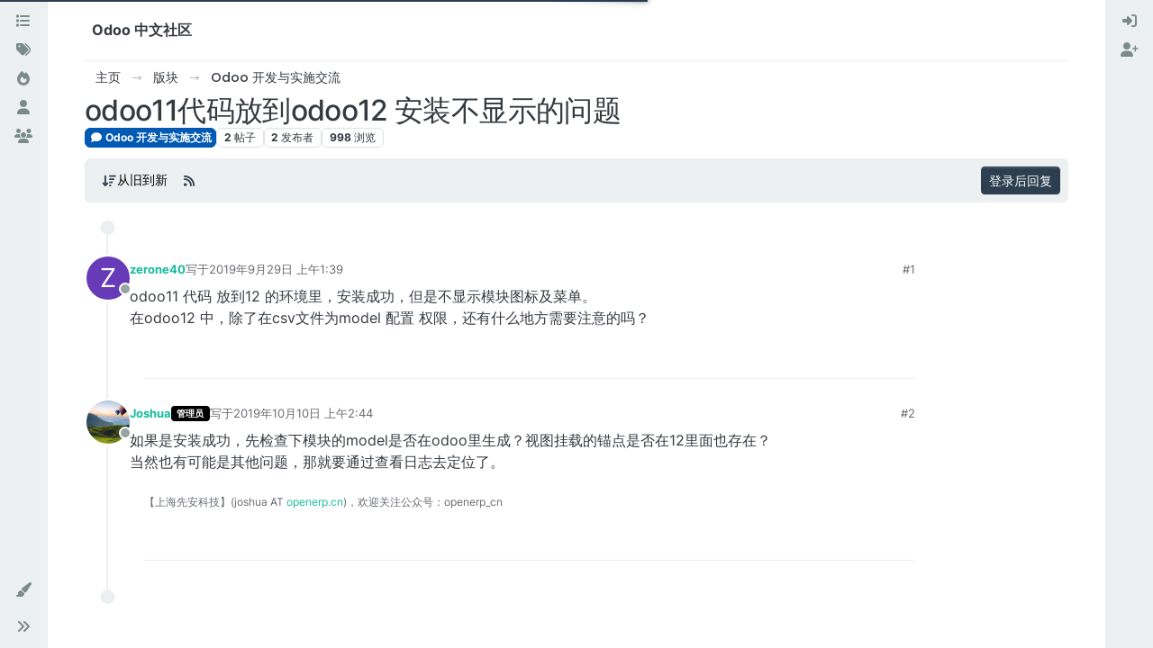

--- FILE ---
content_type: text/html; charset=utf-8
request_url: https://odoo.net.cn/topic/5645/odoo11%E4%BB%A3%E7%A0%81%E6%94%BE%E5%88%B0odoo12-%E5%AE%89%E8%A3%85%E4%B8%8D%E6%98%BE%E7%A4%BA%E7%9A%84%E9%97%AE%E9%A2%98
body_size: 13229
content:
<!DOCTYPE html>
<html lang="zh-CN" data-dir="ltr" style="direction: ltr;">
<head>
<title>odoo11代码放到odoo12 安装不显示的问题 | Odoo 中文社区</title>
<meta name="viewport" content="width&#x3D;device-width, initial-scale&#x3D;1.0" />
	<meta name="content-type" content="text/html; charset=UTF-8" />
	<meta name="apple-mobile-web-app-capable" content="yes" />
	<meta name="mobile-web-app-capable" content="yes" />
	<meta property="og:site_name" content="Odoo 中文社区" />
	<meta name="msapplication-badge" content="frequency=30; polling-uri=https://odoo.net.cn/sitemap.xml" />
	<meta name="theme-color" content="#ffffff" />
	<meta name="keywords" content="Odoo 中文,OpenERP 中文,Odoo,Odoo社区,Odoo中文社区,OpenERP,Odoo 中国,Odoo中国,Odoo培训,Odoo 二次开发,Odoo开发,Odoo教程" />
	<meta name="title" content="odoo11代码放到odoo12 安装不显示的问题" />
	<meta property="og:title" content="odoo11代码放到odoo12 安装不显示的问题" />
	<meta property="og:type" content="article" />
	<meta property="article:published_time" content="2019-09-29T01:39:11.208Z" />
	<meta property="article:modified_time" content="2019-10-10T02:44:30.136Z" />
	<meta property="article:section" content="Odoo 开发与实施交流" />
	<meta name="description" content="odoo11 代码 放到12 的环境里，安装成功，但是不显示模块图标及菜单。 在odoo12 中，除了在csv文件为model 配置 权限，还有什么地方需要注意的吗？" />
	<meta property="og:description" content="odoo11 代码 放到12 的环境里，安装成功，但是不显示模块图标及菜单。 在odoo12 中，除了在csv文件为model 配置 权限，还有什么地方需要注意的吗？" />
	<meta property="og:image" content="https://odoo.net.cn/assets/images/logo@3x.png" />
	<meta property="og:image:url" content="https://odoo.net.cn/assets/images/logo@3x.png" />
	<meta property="og:image:width" content="963" />
	<meta property="og:image:height" content="225" />
	<meta property="og:url" content="https://odoo.net.cn/topic/5645/odoo11%E4%BB%A3%E7%A0%81%E6%94%BE%E5%88%B0odoo12-%E5%AE%89%E8%A3%85%E4%B8%8D%E6%98%BE%E7%A4%BA%E7%9A%84%E9%97%AE%E9%A2%98" />
	
<link rel="stylesheet" type="text/css" href="/assets/client-flatly.css?v=7u2bf5a3bs3" />
<link rel="icon" type="image/x-icon" href="/assets/uploads/system/favicon.ico?v&#x3D;7u2bf5a3bs3" />
	<link rel="manifest" href="/manifest.webmanifest" crossorigin="use-credentials" />
	<link rel="search" type="application/opensearchdescription+xml" title="Odoo 中文社区" href="/osd.xml" />
	<link rel="apple-touch-icon" href="/assets/images/touch/512.png" />
	<link rel="icon" sizes="36x36" href="/assets/images/touch/36.png" />
	<link rel="icon" sizes="48x48" href="/assets/images/touch/48.png" />
	<link rel="icon" sizes="72x72" href="/assets/images/touch/72.png" />
	<link rel="icon" sizes="96x96" href="/assets/images/touch/96.png" />
	<link rel="icon" sizes="144x144" href="/assets/images/touch/144.png" />
	<link rel="icon" sizes="192x192" href="/assets/images/touch/192.png" />
	<link rel="icon" sizes="512x512" href="/assets/images/touch/512.png" />
	<link rel="prefetch" href="/assets/src/modules/composer.js?v&#x3D;7u2bf5a3bs3" />
	<link rel="prefetch" href="/assets/src/modules/composer/uploads.js?v&#x3D;7u2bf5a3bs3" />
	<link rel="prefetch" href="/assets/src/modules/composer/drafts.js?v&#x3D;7u2bf5a3bs3" />
	<link rel="prefetch" href="/assets/src/modules/composer/tags.js?v&#x3D;7u2bf5a3bs3" />
	<link rel="prefetch" href="/assets/src/modules/composer/categoryList.js?v&#x3D;7u2bf5a3bs3" />
	<link rel="prefetch" href="/assets/src/modules/composer/resize.js?v&#x3D;7u2bf5a3bs3" />
	<link rel="prefetch" href="/assets/src/modules/composer/autocomplete.js?v&#x3D;7u2bf5a3bs3" />
	<link rel="prefetch" href="/assets/templates/composer.tpl?v&#x3D;7u2bf5a3bs3" />
	<link rel="prefetch" href="/assets/language/zh-CN/topic.json?v&#x3D;7u2bf5a3bs3" />
	<link rel="prefetch" href="/assets/language/zh-CN/modules.json?v&#x3D;7u2bf5a3bs3" />
	<link rel="prefetch" href="/assets/language/zh-CN/tags.json?v&#x3D;7u2bf5a3bs3" />
	<link rel="stylesheet" href="https://odoo.net.cn/assets/plugins/nodebb-plugin-emoji/emoji/styles.css?v&#x3D;7u2bf5a3bs3" />
	<link rel="prefetch stylesheet" href="/assets/plugins/nodebb-plugin-markdown/styles/default.css" />
	<link rel="prefetch" href="/assets/language/zh-CN/markdown.json?v&#x3D;7u2bf5a3bs3" />
	<link rel="canonical" href="https://odoo.net.cn/topic/5645/odoo11代码放到odoo12-安装不显示的问题" />
	<link rel="alternate" type="application/rss+xml" href="/topic/5645.rss" />
	<link rel="up" href="https://odoo.net.cn/category/3/odoo-开发与实施交流" />
	<link rel="author" href="https://odoo.net.cn/user/zerone40" />
	
<script type="fd5903b7673a99b93e0802c1-text/javascript">
var config = JSON.parse('{"relative_path":"","upload_url":"/assets/uploads","asset_base_url":"/assets","assetBaseUrl":"/assets","siteTitle":"Odoo \u4E2D\u6587\u793E\u533A","browserTitle":"Odoo \u4E2D\u6587\u793E\u533A","titleLayout":"&#123;pageTitle&#125; | &#123;browserTitle&#125;","showSiteTitle":true,"maintenanceMode":false,"postQueue":0,"minimumTitleLength":3,"maximumTitleLength":255,"minimumPostLength":8,"maximumPostLength":32767,"minimumTagsPerTopic":0,"maximumTagsPerTopic":5,"minimumTagLength":3,"maximumTagLength":15,"undoTimeout":10000,"useOutgoingLinksPage":false,"allowGuestHandles":false,"allowTopicsThumbnail":false,"usePagination":false,"disableChat":false,"disableChatMessageEditing":false,"maximumChatMessageLength":9007199254740991,"socketioTransports":["polling","websocket"],"socketioOrigins":"http://shine-it.net:* http://www.shine-it.net:* http://new.shine-it.net:* http://odoo.net.cn:* http://www.odoo.net.cn:* http://odoocn.org:* http://www.odoocn.org:*","websocketAddress":"","maxReconnectionAttempts":5,"reconnectionDelay":1500,"topicsPerPage":20,"postsPerPage":20,"maximumFileSize":20480,"theme:id":"nodebb-theme-harmony","theme:src":"https://cdn.jsdelivr.net/npm/bootswatch@5.2.3/dist/flatly/bootstrap.min.css","defaultLang":"zh-CN","userLang":"zh-CN","loggedIn":false,"uid":-1,"cache-buster":"v=7u2bf5a3bs3","topicPostSort":"oldest_to_newest","categoryTopicSort":"recently_replied","csrf_token":false,"searchEnabled":true,"searchDefaultInQuick":"titles","bootswatchSkin":"flatly","composer:showHelpTab":true,"enablePostHistory":true,"timeagoCutoff":30,"timeagoCodes":["af","am","ar","az-short","az","be","bg","bs","ca","cs","cy","da","de-short","de","dv","el","en-short","en","es-short","es","et","eu","fa-short","fa","fi","fr-short","fr","gl","he","hr","hu","hy","id","is","it-short","it","ja","jv","ko","ky","lt","lv","mk","nl","no","pl","pt-br-short","pt-br","pt-short","pt","ro","rs","ru","rw","si","sk","sl","sq","sr","sv","th","tr-short","tr","uk","ur","uz","vi","zh-CN","zh-TW"],"cookies":{"enabled":false,"message":"[[global:cookies.message]]","dismiss":"[[global:cookies.accept]]","link":"[[global:cookies.learn-more]]","link_url":"https:&#x2F;&#x2F;www.cookiesandyou.com"},"thumbs":{"size":512},"emailPrompt":1,"useragent":{"isSafari":false},"fontawesome":{"pro":false,"styles":["solid","brands","regular"],"version":"6.6.0"},"acpLang":"undefined","topicSearchEnabled":false,"disableCustomUserSkins":false,"defaultBootswatchSkin":"flatly","theme":{"enableQuickReply":true,"enableBreadcrumbs":true,"centerHeaderElements":false,"mobileTopicTeasers":false,"stickyToolbar":true,"autohideBottombar":true,"openSidebars":false,"chatModals":false},"openDraftsOnPageLoad":false,"spam-be-gone":{},"composer-default":{},"emojiCustomFirst":false,"question-and-answer":{"defaultCid_6":"on","forceQuestions":"off","defaultCid_2":"off","defaultCid_3":"off","defaultCid_4":"off","defaultCid_5":"off","defaultCid_7":"off","defaultCid_8":"off","defaultCid_9":"off","defaultCid_10":"off","defaultCid_11":"off","defaultCid_12":"off","defaultCid_13":"off","defaultCid_14":"off","defaultCid_15":"off","defaultCid_16":"off","defaultCid_18":"off","defaultCid_19":"off","toggleLock":"on","onlyAdmins":"off","defaultCid_20":"off","defaultCid_21":"off","defaultCid_22":"off","defaultCid_23":"off"},"markdown":{"highlight":1,"highlightLinesLanguageList":"[\\"python,py,gyp\\"]","hljsLanguages":["common"],"theme":"default.css","defaultHighlightLanguage":"","externalMark":false}}');
var app = {
user: JSON.parse('{"uid":-1,"username":"游客","displayname":"游客","userslug":"","fullname":"游客","email":"","icon:text":"?","icon:bgColor":"#aaa","groupTitle":"","groupTitleArray":[],"status":"offline","reputation":0,"email:confirmed":false,"unreadData":{"":{},"new":{},"watched":{},"unreplied":{}},"isAdmin":false,"isGlobalMod":false,"isMod":false,"privileges":{"chat":false,"chat:privileged":false,"upload:post:image":false,"upload:post:file":false,"signature":false,"invite":false,"group:create":false,"search:content":false,"search:users":false,"search:tags":false,"view:users":true,"view:tags":true,"view:groups":true,"local:login":false,"ban":false,"mute":false,"view:users:info":false},"blocks":[],"timeagoCode":"zh-CN","offline":true,"lastRoomId":null,"isEmailConfirmSent":false}')
};
document.documentElement.style.setProperty('--panel-offset', `${localStorage.getItem('panelOffset') || 0}px`);
</script>


</head>
<body class="page-topic page-topic-5645 page-topic-odoo11代码放到odoo12-安装不显示的问题 template-topic page-topic-category-3 page-topic-category-odoo-开发与实施交流 parent-category-3 page-status-200 theme-harmony user-guest skin-flatly">
<a class="visually-hidden-focusable position-absolute top-0 start-0 p-3 m-3 bg-body" style="z-index: 1021;" href="#content">跳转至内容</a>
<div class="layout-container d-flex justify-content-between pb-4 pb-md-0">
<nav component="sidebar/left" class=" text-dark bg-light sidebar sidebar-left start-0 border-end vh-100 d-none d-lg-flex flex-column justify-content-between sticky-top">
<ul id="main-nav" class="list-unstyled d-flex flex-column w-100 gap-2 mt-2 overflow-y-auto">


<li class="nav-item mx-2 " title="版块">
<a class="nav-link navigation-link d-flex gap-2 justify-content-between align-items-center "  href="&#x2F;categories"  aria-label="版块">
<span class="d-flex gap-2 align-items-center text-nowrap truncate-open">
<span class="position-relative">

<i class="fa fa-fw fa-list" data-content=""></i>
<span component="navigation/count" class="visible-closed position-absolute top-0 start-100 translate-middle badge rounded-1 bg-primary hidden"></span>

</span>
<span class="nav-text small visible-open fw-semibold text-truncate">版块</span>
</span>
<span component="navigation/count" class="visible-open badge rounded-1 bg-primary hidden"></span>
</a>

</li>



<li class="nav-item mx-2 " title="标签">
<a class="nav-link navigation-link d-flex gap-2 justify-content-between align-items-center "  href="&#x2F;tags"  aria-label="标签">
<span class="d-flex gap-2 align-items-center text-nowrap truncate-open">
<span class="position-relative">

<i class="fa fa-fw fa-tags" data-content=""></i>
<span component="navigation/count" class="visible-closed position-absolute top-0 start-100 translate-middle badge rounded-1 bg-primary hidden"></span>

</span>
<span class="nav-text small visible-open fw-semibold text-truncate">标签</span>
</span>
<span component="navigation/count" class="visible-open badge rounded-1 bg-primary hidden"></span>
</a>

</li>



<li class="nav-item mx-2 " title="热门">
<a class="nav-link navigation-link d-flex gap-2 justify-content-between align-items-center "  href="&#x2F;popular"  aria-label="热门">
<span class="d-flex gap-2 align-items-center text-nowrap truncate-open">
<span class="position-relative">

<i class="fa fa-fw fa-fire" data-content=""></i>
<span component="navigation/count" class="visible-closed position-absolute top-0 start-100 translate-middle badge rounded-1 bg-primary hidden"></span>

</span>
<span class="nav-text small visible-open fw-semibold text-truncate">热门</span>
</span>
<span component="navigation/count" class="visible-open badge rounded-1 bg-primary hidden"></span>
</a>

</li>



<li class="nav-item mx-2 " title="用户">
<a class="nav-link navigation-link d-flex gap-2 justify-content-between align-items-center "  href="&#x2F;users"  aria-label="用户">
<span class="d-flex gap-2 align-items-center text-nowrap truncate-open">
<span class="position-relative">

<i class="fa fa-fw fa-user" data-content=""></i>
<span component="navigation/count" class="visible-closed position-absolute top-0 start-100 translate-middle badge rounded-1 bg-primary hidden"></span>

</span>
<span class="nav-text small visible-open fw-semibold text-truncate">用户</span>
</span>
<span component="navigation/count" class="visible-open badge rounded-1 bg-primary hidden"></span>
</a>

</li>



<li class="nav-item mx-2 " title="群组">
<a class="nav-link navigation-link d-flex gap-2 justify-content-between align-items-center "  href="&#x2F;groups"  aria-label="群组">
<span class="d-flex gap-2 align-items-center text-nowrap truncate-open">
<span class="position-relative">

<i class="fa fa-fw fa-group" data-content=""></i>
<span component="navigation/count" class="visible-closed position-absolute top-0 start-100 translate-middle badge rounded-1 bg-primary hidden"></span>

</span>
<span class="nav-text small visible-open fw-semibold text-truncate">群组</span>
</span>
<span component="navigation/count" class="visible-open badge rounded-1 bg-primary hidden"></span>
</a>

</li>


</ul>
<div class="sidebar-toggle-container align-self-start">

<div class="dropend m-2" component="skinSwitcher" title="皮肤">
<a data-bs-toggle="dropdown" href="#" role="button" class="nav-link position-relative" aria-haspopup="true" aria-expanded="false" aria-label="皮肤">
<span class="justify-content-between w-100">
<span class="d-flex gap-2 align-items-center text-nowrap truncate-open">
<span>
<i component="skinSwitcher/icon" class="fa fa-fw fa-paintbrush"></i>
</span>
<span class="nav-text small visible-open fw-semibold">皮肤</span>
</span>
</span>
</a>
<ul class="dropdown-menu p-1 text-sm overflow-auto p-1" role="menu">
<div class="d-flex">
<div>
<li class="dropdown-header">Light</li>
<div class="d-grid" style="grid-template-columns: 1fr 1fr;">

<li>
<a href="#" class="dropdown-item rounded-1" data-value="cerulean" role="menuitem">Cerulean <i class="fa fa-fw fa-check  invisible "></i></a>
</li>

<li>
<a href="#" class="dropdown-item rounded-1" data-value="cosmo" role="menuitem">Cosmo <i class="fa fa-fw fa-check  invisible "></i></a>
</li>

<li>
<a href="#" class="dropdown-item rounded-1" data-value="flatly" role="menuitem">Flatly <i class="fa fa-fw fa-check  invisible "></i></a>
</li>

<li>
<a href="#" class="dropdown-item rounded-1" data-value="journal" role="menuitem">Journal <i class="fa fa-fw fa-check  invisible "></i></a>
</li>

<li>
<a href="#" class="dropdown-item rounded-1" data-value="litera" role="menuitem">Litera <i class="fa fa-fw fa-check  invisible "></i></a>
</li>

<li>
<a href="#" class="dropdown-item rounded-1" data-value="lumen" role="menuitem">Lumen <i class="fa fa-fw fa-check  invisible "></i></a>
</li>

<li>
<a href="#" class="dropdown-item rounded-1" data-value="lux" role="menuitem">Lux <i class="fa fa-fw fa-check  invisible "></i></a>
</li>

<li>
<a href="#" class="dropdown-item rounded-1" data-value="materia" role="menuitem">Materia <i class="fa fa-fw fa-check  invisible "></i></a>
</li>

<li>
<a href="#" class="dropdown-item rounded-1" data-value="minty" role="menuitem">Minty <i class="fa fa-fw fa-check  invisible "></i></a>
</li>

<li>
<a href="#" class="dropdown-item rounded-1" data-value="morph" role="menuitem">Morph <i class="fa fa-fw fa-check  invisible "></i></a>
</li>

<li>
<a href="#" class="dropdown-item rounded-1" data-value="pulse" role="menuitem">Pulse <i class="fa fa-fw fa-check  invisible "></i></a>
</li>

<li>
<a href="#" class="dropdown-item rounded-1" data-value="sandstone" role="menuitem">Sandstone <i class="fa fa-fw fa-check  invisible "></i></a>
</li>

<li>
<a href="#" class="dropdown-item rounded-1" data-value="simplex" role="menuitem">Simplex <i class="fa fa-fw fa-check  invisible "></i></a>
</li>

<li>
<a href="#" class="dropdown-item rounded-1" data-value="sketchy" role="menuitem">Sketchy <i class="fa fa-fw fa-check  invisible "></i></a>
</li>

<li>
<a href="#" class="dropdown-item rounded-1" data-value="spacelab" role="menuitem">Spacelab <i class="fa fa-fw fa-check  invisible "></i></a>
</li>

<li>
<a href="#" class="dropdown-item rounded-1" data-value="united" role="menuitem">United <i class="fa fa-fw fa-check  invisible "></i></a>
</li>

<li>
<a href="#" class="dropdown-item rounded-1" data-value="yeti" role="menuitem">Yeti <i class="fa fa-fw fa-check  invisible "></i></a>
</li>

<li>
<a href="#" class="dropdown-item rounded-1" data-value="zephyr" role="menuitem">Zephyr <i class="fa fa-fw fa-check  invisible "></i></a>
</li>

</div>
</div>
<div>
<li class="dropdown-header">Dark</li>

<li>
<a href="#" class="dropdown-item rounded-1" data-value="cyborg" role="menuitem">Cyborg <i class="fa fa-fw fa-check  invisible "></i></a>
</li>

<li>
<a href="#" class="dropdown-item rounded-1" data-value="darkly" role="menuitem">Darkly <i class="fa fa-fw fa-check  invisible "></i></a>
</li>

<li>
<a href="#" class="dropdown-item rounded-1" data-value="quartz" role="menuitem">Quartz <i class="fa fa-fw fa-check  invisible "></i></a>
</li>

<li>
<a href="#" class="dropdown-item rounded-1" data-value="slate" role="menuitem">Slate <i class="fa fa-fw fa-check  invisible "></i></a>
</li>

<li>
<a href="#" class="dropdown-item rounded-1" data-value="solar" role="menuitem">Solar <i class="fa fa-fw fa-check  invisible "></i></a>
</li>

<li>
<a href="#" class="dropdown-item rounded-1" data-value="superhero" role="menuitem">Superhero <i class="fa fa-fw fa-check  invisible "></i></a>
</li>

<li>
<a href="#" class="dropdown-item rounded-1" data-value="vapor" role="menuitem">Vapor <i class="fa fa-fw fa-check  invisible "></i></a>
</li>

</div>
</div>
<hr class="my-1"/>
<div class="d-grid" style="grid-template-columns: 1fr 1fr;">

<li>
<a href="#" class="dropdown-item rounded-1" data-value="" role="menuitem">默认（Flatly） <i class="fa fa-fw fa-check "></i></a>
</li>

<li>
<a href="#" class="dropdown-item rounded-1" data-value="noskin" role="menuitem">不使用皮肤 <i class="fa fa-fw fa-check  invisible "></i></a>
</li>


</div>
</ul>
</div>

<div class="sidebar-toggle m-2 d-none d-lg-block">
<a href="#" role="button" component="sidebar/toggle" class="nav-link d-flex gap-2 align-items-center p-2 pointer w-100 text-nowrap" title="展开" aria-label="侧栏滚动">
<i class="fa fa-fw fa-angles-right"></i>
<i class="fa fa-fw fa-angles-left"></i>
<span class="nav-text visible-open fw-semibold small lh-1">折叠</span>
</a>
</div>
</div>
</nav>
<main id="panel" class="d-flex flex-column gap-3 flex-grow-1 mt-3" style="min-width: 0;">

<div class="container-lg px-md-4 brand-container">
<div class="col-12 d-flex border-bottom pb-3 ">
<div component="brand/wrapper" class="d-flex align-items-center gap-3 p-2 rounded-1 align-content-stretch ">


<a component="siteTitle" class="text-truncate align-self-stretch align-items-center d-flex" href="/">
<h1 class="fs-6 fw-bold text-body mb-0">Odoo 中文社区</h1>
</a>

</div>

</div>
</div>

<script type="fd5903b7673a99b93e0802c1-text/javascript">
const headerEl = document.getElementById('header-menu');
if (headerEl) {
const rect = headerEl.getBoundingClientRect();
const offset = Math.max(0, rect.bottom);
document.documentElement.style.setProperty('--panel-offset', offset + `px`);
} else {
document.documentElement.style.setProperty('--panel-offset', `0px`);
}
</script>
<div class="container-lg px-md-4 d-flex flex-column gap-3 h-100 mb-5 mb-lg-0" id="content">
<noscript>
<div class="alert alert-danger">
<p>
Your browser does not seem to support JavaScript. As a result, your viewing experience will be diminished, and you have been placed in <strong>read-only mode</strong>.
</p>
<p>
Please download a browser that supports JavaScript, or enable it if it's disabled (i.e. NoScript).
</p>
</div>
</noscript>
<script type="application/ld+json">{
"@context": "https://schema.org",
"@type": "BreadcrumbList",
"itemListElement": [{
"@type": "ListItem",
"position": 1,
"name": "Odoo 中文社区",
"item": "https://odoo.net.cn"
}
,{
"@type": "ListItem",
"position": 2,
"name": "版块"
,"item": "https://odoo.net.cn/categories"
},{
"@type": "ListItem",
"position": 3,
"name": "Odoo 开发与实施交流"
,"item": "https://odoo.net.cn/category/3/odoo-开发与实施交流"
},{
"@type": "ListItem",
"position": 4,
"name": "odoo11代码放到odoo12 安装不显示的问题"

}
]}</script>


<ol class="breadcrumb mb-0 " itemscope="itemscope" itemprop="breadcrumb" itemtype="http://schema.org/BreadcrumbList">

<li itemscope="itemscope" itemprop="itemListElement" itemtype="http://schema.org/ListItem" class="breadcrumb-item ">
<meta itemprop="position" content="1" />
<a href="https://odoo.net.cn" itemprop="item">
<span class="fw-semibold" itemprop="name">主页</span>
</a>
</li>

<li itemscope="itemscope" itemprop="itemListElement" itemtype="http://schema.org/ListItem" class="breadcrumb-item ">
<meta itemprop="position" content="2" />
<a href="https://odoo.net.cn/categories" itemprop="item">
<span class="fw-semibold" itemprop="name">版块</span>
</a>
</li>

<li itemscope="itemscope" itemprop="itemListElement" itemtype="http://schema.org/ListItem" class="breadcrumb-item ">
<meta itemprop="position" content="3" />
<a href="https://odoo.net.cn/category/3/odoo-开发与实施交流" itemprop="item">
<span class="fw-semibold" itemprop="name">Odoo 开发与实施交流</span>
</a>
</li>

<li component="breadcrumb/current" itemscope="itemscope" itemprop="itemListElement" itemtype="http://schema.org/ListItem" class="breadcrumb-item active">
<meta itemprop="position" content="4" />

<span class="fw-semibold" itemprop="name">odoo11代码放到odoo12 安装不显示的问题</span>

</li>

</ol>



<div itemid="/topic/5645/odoo11%E4%BB%A3%E7%A0%81%E6%94%BE%E5%88%B0odoo12-%E5%AE%89%E8%A3%85%E4%B8%8D%E6%98%BE%E7%A4%BA%E7%9A%84%E9%97%AE%E9%A2%98" itemscope itemtype="https://schema.org/DiscussionForumPosting">
<meta itemprop="headline" content="odoo11代码放到odoo12 安装不显示的问题">
<meta itemprop="text" content="odoo11代码放到odoo12 安装不显示的问题">
<meta itemprop="url" content="/topic/5645/odoo11%E4%BB%A3%E7%A0%81%E6%94%BE%E5%88%B0odoo12-%E5%AE%89%E8%A3%85%E4%B8%8D%E6%98%BE%E7%A4%BA%E7%9A%84%E9%97%AE%E9%A2%98">
<meta itemprop="datePublished" content="2019-09-29T01:39:11.208Z">
<meta itemprop="dateModified" content="2019-10-10T02:44:30.136Z">
<div itemprop="author" itemscope itemtype="https://schema.org/Person">
<meta itemprop="name" content="zerone40">
<meta itemprop="url" content="/user/zerone40">
</div>
<div class="d-flex flex-column gap-3">
<div class="d-flex flex-wrap">
<div class="d-flex flex-column gap-3 flex-grow-1">
<h1 component="post/header" class="tracking-tight fw-semibold fs-3 mb-0 text-break ">
<span class="topic-title" component="topic/title">odoo11代码放到odoo12 安装不显示的问题</span>
</h1>
<div class="topic-info d-flex gap-2 align-items-center flex-wrap ">
<span component="topic/labels" class="d-flex gap-2 hidden">
<span component="topic/scheduled" class="badge badge border border-gray-300 text-body hidden">
<i class="fa fa-clock-o"></i> 已定时
</span>
<span component="topic/pinned" class="badge badge border border-gray-300 text-body hidden">
<i class="fa fa-thumb-tack"></i> 已固定
</span>
<span component="topic/locked" class="badge badge border border-gray-300 text-body hidden">
<i class="fa fa-lock"></i> 已锁定
</span>
<a component="topic/moved" href="/category/" class="badge badge border border-gray-300 text-body text-decoration-none hidden">
<i class="fa fa-arrow-circle-right"></i> 已移动
</a>

</span>
<a href="/category/3/odoo-开发与实施交流" class="badge px-1 text-truncate text-decoration-none border" style="color: #FFFFFF;background-color: #0059b2;border-color: #0059b2!important; max-width: 70vw;">
			<i class="fa fa-fw fa-comment"></i>
			Odoo 开发与实施交流
		</a>
<div data-tid="5645" component="topic/tags" class="lh-1 tags tag-list d-flex flex-wrap hidden-xs hidden-empty gap-2"></div>
<div class="d-flex hidden-xs gap-2"><span class="badge text-body border border-gray-300 stats text-xs">
<i class="fa-regular fa-fw fa-message visible-xs-inline" title="帖子"></i>
<span component="topic/post-count" title="2" class="fw-bold">2</span>
<span class="hidden-xs text-lowercase fw-normal">帖子</span>
</span>
<span class="badge text-body border border-gray-300 stats text-xs">
<i class="fa fa-fw fa-user visible-xs-inline" title="发布者"></i>
<span title="2" class="fw-bold">2</span>
<span class="hidden-xs text-lowercase fw-normal">发布者</span>
</span>
<span class="badge text-body border border-gray-300 stats text-xs">
<i class="fa fa-fw fa-eye visible-xs-inline" title="浏览"></i>
<span class="fw-bold" title="998">998</span>
<span class="hidden-xs text-lowercase fw-normal">浏览</span>
</span></div>
</div>
</div>
<div class="d-flex gap-2 justify-content-end align-items-center mt-2 hidden-empty" component="topic/thumb/list"></div>
</div>
<div class="row mb-4 mb-lg-0">
<div class="topic col-lg-12">
<div class="sticky-tools">
<nav class="d-flex flex-nowrap my-2 p-0 border-0 rounded topic-main-buttons">
<div class="d-flex flex-row p-2 text-bg-light border rounded w-100 align-items-center">
<div class="d-flex me-auto mb-0 gap-2 align-items-center flex-wrap">


<div class="btn-group bottom-sheet" component="thread/sort">
<button class="btn btn-ghost btn-sm ff-secondary d-flex gap-2 align-items-center dropdown-toggle" data-bs-toggle="dropdown" aria-haspopup="true" aria-expanded="false" aria-label="帖子分类选项，1%">
<i class="fa fa-fw fa-arrow-down-wide-short text-primary"></i>
<span class="d-none d-md-inline fw-semibold">从旧到新</span>
</button>
<ul class="dropdown-menu p-1 text-sm" role="menu">
<li>
<a class="dropdown-item rounded-1 d-flex align-items-center gap-2" href="#" class="oldest_to_newest" data-sort="oldest_to_newest" role="menuitem">
<span class="flex-grow-1">从旧到新</span>
<i class="flex-shrink-0 fa fa-fw text-secondary"></i>
</a>
</li>
<li>
<a class="dropdown-item rounded-1 d-flex align-items-center gap-2" href="#" class="newest_to_oldest" data-sort="newest_to_oldest" role="menuitem">
<span class="flex-grow-1">从新到旧</span>
<i class="flex-shrink-0 fa fa-fw text-secondary"></i>
</a>
</li>
<li>
<a class="dropdown-item rounded-1 d-flex align-items-center gap-2" href="#" class="most_votes" data-sort="most_votes" role="menuitem">
<span class="flex-grow-1">最多赞同</span>
<i class="flex-shrink-0 fa fa-fw text-secondary"></i>
</a>
</li>
</ul>
</div>


<a class="btn btn-ghost btn-sm d-none d-lg-flex align-items-center align-self-stretch" target="_blank" href="/topic/5645.rss" title="RSS 订阅"><i class="fa fa-rss text-primary"></i></a>


</div>



<a component="topic/reply/guest" href="/login" class="d-flex align-items-center fw-semibold btn btn-sm btn-primary">登录后回复</a>


</div>
</nav>
</div>



<div component="topic/deleted/message" class="alert alert-warning mt-3 hidden d-flex justify-content-between flex-wrap">
<span>此主题已被删除。只有拥有主题管理权限的用户可以查看。</span>
<span>

</span>
</div>

<div class="d-flex gap-0 gap-lg-5">
<div class="posts-container" style="min-width: 0;">
<ul component="topic" class="posts timeline list-unstyled mt-sm-2 p-0 py-3" style="min-width: 0;" data-tid="5645" data-cid="3">

<li component="post" class="pt-4   topic-owner-post" data-index="0" data-pid="26657" data-uid="19134" data-timestamp="1569721151208" data-username="zerone40" data-userslug="zerone40" itemprop="comment" itemtype="http://schema.org/Comment" itemscope>
<a component="post/anchor" data-index="0" id="1"></a>
<meta itemprop="datePublished" content="2019-09-29T01:39:11.208Z">


<div class="d-flex align-items-start gap-3">
<div class="bg-body d-none d-sm-block rounded-circle" style="outline: 2px solid var(--bs-body-bg);">
<a class="d-inline-block position-relative text-decoration-none" href="/user/zerone40" aria-label="用户头像zerone40">
<span title="zerone40" data-uid="19134" class="avatar  avatar-rounded" component="user/picture" style="--avatar-size: 48px; background-color: #673ab7">Z</span>
<span component="user/status" class="position-absolute translate-middle-y border border-white border-2 rounded-circle status offline"><span class="visually-hidden">离线</span></span>
</a>
</div>
<div class="post-container d-flex flex-grow-1 flex-column w-100" style="min-width:0;">
<div class="d-flex align-items-center gap-1 flex-wrap w-100 post-header mt-1" itemprop="author" itemscope itemtype="https://schema.org/Person">
<meta itemprop="name" content="zerone40">
<meta itemprop="url" content="/user/zerone40">
<div class="bg-body d-sm-none">
<a class="d-inline-block position-relative text-decoration-none" href="/user/zerone40">
<span title="zerone40" data-uid="19134" class="avatar  avatar-rounded" component="user/picture" style="--avatar-size: 20px; background-color: #673ab7">Z</span>
<span component="user/status" class="position-absolute translate-middle-y border border-white border-2 rounded-circle status offline"><span class="visually-hidden">离线</span></span>
</a>
</div>
<a class="fw-bold text-nowrap" href="/user/zerone40" data-username="zerone40" data-uid="19134">zerone40</a>


<div class="d-flex gap-1 align-items-center">
<span class="text-muted">写于<a href="/post/26657" class="timeago text-muted" title="2019-09-29T01:39:11.208Z"></a></span>
<i component="post/edit-indicator" class="fa fa-edit text-muted edit-icon hidden" title="编辑 Invalid Date"></i>
<span data-editor="" component="post/editor" class="visually-hidden">最后由  编辑 <span class="timeago" title="Invalid Date"></span></span>
</div>

<div class="d-flex align-items-center gap-1 flex-grow-1 justify-content-end">
<span class="bookmarked opacity-0 text-primary"><i class="fa fa-bookmark-o"></i></span>
<a href="/post/26657" class="post-index text-muted d-none d-md-inline">#1</a>
</div>
</div>
<div class="content mt-2 text-break" component="post/content" itemprop="text">
<p dir="auto">odoo11 代码 放到12 的环境里，安装成功，但是不显示模块图标及菜单。<br />
在odoo12 中，除了在csv文件为model 配置 权限，还有什么地方需要注意的吗？</p>

</div>
</div>
</div>
<div component="post/footer" class="post-footer border-bottom pb-2">

<div class="d-flex">

<a component="post/reply-count" data-target-component="post/replies/container" href="#" class="d-flex gap-2 align-items-center mt-2 btn btn-ghost ff-secondary border rounded-1 p-1 text-muted text-decoration-none text-xs hidden">
<span component="post/reply-count/avatars" class="d-flex gap-1 ">


</span>
<span class="ms-2 replies-count fw-semibold" component="post/reply-count/text" data-replies="0">1 条回复</span>
<span class="ms-2 replies-last hidden-xs fw-semibold">最后回复 <span class="timeago" title=""></span></span>
<i class="fa fa-fw fa-chevron-down" component="post/replies/open"></i>
</a>

</div>
<div component="post/replies/container" class="my-2 col-11 border rounded-1 p-3 hidden-empty"></div>
<div component="post/actions" class="d-flex justify-content-end gap-1 post-tools">
<!-- This partial intentionally left blank; overwritten by nodebb-plugin-reactions -->
<a component="post/reply" href="#" class="btn btn-ghost btn-sm hidden" title="回复"><i class="fa fa-fw fa-reply text-primary"></i></a>
<a component="post/quote" href="#" class="btn btn-ghost btn-sm hidden" title="引用"><i class="fa fa-fw fa-quote-right text-primary"></i></a>

<div class="d-flex votes align-items-center">
<a component="post/upvote" href="#" class="btn btn-ghost btn-sm" title="顶贴">
<i class="fa fa-fw fa-chevron-up text-primary"></i>
</a>
<meta itemprop="upvoteCount" content="0">
<meta itemprop="downvoteCount" content="0">
<a href="#" class="px-2 mx-1 btn btn-ghost btn-sm" component="post/vote-count" data-votes="0" title="投票人">0</a>

<a component="post/downvote" href="#" class="btn btn-ghost btn-sm" title="踩帖">
<i class="fa fa-fw fa-chevron-down text-primary"></i>
</a>

</div>

<span component="post/tools" class="dropdown bottom-sheet hidden">
<a class="btn btn-ghost btn-sm ff-secondary dropdown-toggle" href="#" data-bs-toggle="dropdown" aria-haspopup="true" aria-expanded="false" aria-label="帖子工具"><i class="fa fa-fw fa-ellipsis-v text-primary"></i></a>
<ul class="dropdown-menu dropdown-menu-end p-1 text-sm" role="menu"></ul>
</span>
</div>
</div>

</li>




<li component="post" class="pt-4   " data-index="1" data-pid="26672" data-uid="457" data-timestamp="1570675470136" data-username="Joshua" data-userslug="joshua" itemprop="comment" itemtype="http://schema.org/Comment" itemscope>
<a component="post/anchor" data-index="1" id="2"></a>
<meta itemprop="datePublished" content="2019-10-10T02:44:30.136Z">


<div class="d-flex align-items-start gap-3">
<div class="bg-body d-none d-sm-block rounded-circle" style="outline: 2px solid var(--bs-body-bg);">
<a class="d-inline-block position-relative text-decoration-none" href="/user/joshua" aria-label="用户头像Joshua">
<script src="/cdn-cgi/scripts/7d0fa10a/cloudflare-static/rocket-loader.min.js" data-cf-settings="fd5903b7673a99b93e0802c1-|49"></script><img title="Joshua" data-uid="457" class="avatar  avatar-rounded" alt="Joshua" loading="lazy" component="user/picture" src="/assets/uploads/profile/uid-457/457-profileavatar-1747191030009.jpeg" style="--avatar-size: 48px;" onError="this.remove()" itemprop="image" /><span title="Joshua" data-uid="457" class="avatar  avatar-rounded" component="user/picture" style="--avatar-size: 48px; background-color: #9c27b0">J</span>
<span component="user/status" class="position-absolute translate-middle-y border border-white border-2 rounded-circle status offline"><span class="visually-hidden">离线</span></span>
</a>
</div>
<div class="post-container d-flex flex-grow-1 flex-column w-100" style="min-width:0;">
<div class="d-flex align-items-center gap-1 flex-wrap w-100 post-header mt-1" itemprop="author" itemscope itemtype="https://schema.org/Person">
<meta itemprop="name" content="Joshua">
<meta itemprop="url" content="/user/joshua">
<div class="bg-body d-sm-none">
<a class="d-inline-block position-relative text-decoration-none" href="/user/joshua">
<script src="/cdn-cgi/scripts/7d0fa10a/cloudflare-static/rocket-loader.min.js" data-cf-settings="fd5903b7673a99b93e0802c1-|49"></script><img title="Joshua" data-uid="457" class="avatar  avatar-rounded" alt="Joshua" loading="lazy" component="user/picture" src="/assets/uploads/profile/uid-457/457-profileavatar-1747191030009.jpeg" style="--avatar-size: 20px;" onError="this.remove()" itemprop="image" /><span title="Joshua" data-uid="457" class="avatar  avatar-rounded" component="user/picture" style="--avatar-size: 20px; background-color: #9c27b0">J</span>
<span component="user/status" class="position-absolute translate-middle-y border border-white border-2 rounded-circle status offline"><span class="visually-hidden">离线</span></span>
</a>
</div>
<a class="fw-bold text-nowrap" href="/user/joshua" data-username="Joshua" data-uid="457">Joshua</a>


<a href="/groups/administrators" class="badge rounded-1 text-uppercase text-truncate text-decoration-none" style="max-width: 150px;color:#ffffff;background-color: #000000;"><i class="fa hidden"></i><span class="badge-text align-text-bottom">管理员</span></a>



<div class="d-flex gap-1 align-items-center">
<span class="text-muted">写于<a href="/post/26672" class="timeago text-muted" title="2019-10-10T02:44:30.136Z"></a></span>
<i component="post/edit-indicator" class="fa fa-edit text-muted edit-icon hidden" title="编辑 Invalid Date"></i>
<span data-editor="" component="post/editor" class="visually-hidden">最后由  编辑 <span class="timeago" title="Invalid Date"></span></span>
</div>

<div class="d-flex align-items-center gap-1 flex-grow-1 justify-content-end">
<span class="bookmarked opacity-0 text-primary"><i class="fa fa-bookmark-o"></i></span>
<a href="/post/26672" class="post-index text-muted d-none d-md-inline">#2</a>
</div>
</div>
<div class="content mt-2 text-break" component="post/content" itemprop="text">
<p dir="auto">如果是安装成功，先检查下模块的model是否在odoo里生成？视图挂载的锚点是否在12里面也存在？<br />
当然也有可能是其他问题，那就要通过查看日志去定位了。</p>

</div>
</div>
</div>
<div component="post/footer" class="post-footer border-bottom pb-2">

<div component="post/signature" data-uid="457" class="text-xs text-muted mt-2"><p dir="auto">【上海先安科技】(joshua AT <a href="http://openerp.cn" rel="nofollow ugc">openerp.cn</a>)，欢迎关注公众号：openerp_cn</p>
</div>

<div class="d-flex">

<a component="post/reply-count" data-target-component="post/replies/container" href="#" class="d-flex gap-2 align-items-center mt-2 btn btn-ghost ff-secondary border rounded-1 p-1 text-muted text-decoration-none text-xs hidden">
<span component="post/reply-count/avatars" class="d-flex gap-1 ">


</span>
<span class="ms-2 replies-count fw-semibold" component="post/reply-count/text" data-replies="0">1 条回复</span>
<span class="ms-2 replies-last hidden-xs fw-semibold">最后回复 <span class="timeago" title=""></span></span>
<i class="fa fa-fw fa-chevron-down" component="post/replies/open"></i>
</a>

</div>
<div component="post/replies/container" class="my-2 col-11 border rounded-1 p-3 hidden-empty"></div>
<div component="post/actions" class="d-flex justify-content-end gap-1 post-tools">
<!-- This partial intentionally left blank; overwritten by nodebb-plugin-reactions -->
<a component="post/reply" href="#" class="btn btn-ghost btn-sm hidden" title="回复"><i class="fa fa-fw fa-reply text-primary"></i></a>
<a component="post/quote" href="#" class="btn btn-ghost btn-sm hidden" title="引用"><i class="fa fa-fw fa-quote-right text-primary"></i></a>

<div class="d-flex votes align-items-center">
<a component="post/upvote" href="#" class="btn btn-ghost btn-sm" title="顶贴">
<i class="fa fa-fw fa-chevron-up text-primary"></i>
</a>
<meta itemprop="upvoteCount" content="0">
<meta itemprop="downvoteCount" content="0">
<a href="#" class="px-2 mx-1 btn btn-ghost btn-sm" component="post/vote-count" data-votes="0" title="投票人">0</a>

<a component="post/downvote" href="#" class="btn btn-ghost btn-sm" title="踩帖">
<i class="fa fa-fw fa-chevron-down text-primary"></i>
</a>

</div>

<span component="post/tools" class="dropdown bottom-sheet hidden">
<a class="btn btn-ghost btn-sm ff-secondary dropdown-toggle" href="#" data-bs-toggle="dropdown" aria-haspopup="true" aria-expanded="false" aria-label="帖子工具"><i class="fa fa-fw fa-ellipsis-v text-primary"></i></a>
<ul class="dropdown-menu dropdown-menu-end p-1 text-sm" role="menu"></ul>
</span>
</div>
</div>

</li>




</ul>




</div>
<div class="pagination-block d-none d-lg-block flex-grow-1 mb-4">
<div class="d-flex justify-content-end sticky-top mt-4" style="top:6rem;z-index:1;">
<div class="ps-1 ps-md-0 d-inline-block">
<div class="scroller-content d-flex gap-2 flex-column align-items-start">
<button class="pagetop btn btn-ghost btn-sm ff-secondary d-inline-flex border-0 align-items-center gap-2" style="padding: 4px;"><i class="fa fa-chevron-up"></i> <span class="timeago text-xs text-muted text-nowrap" title="2019-09-29T01:39:11.208Z"></span></button>
<div class="scroller-container position-relative">
<div class="scroller-thumb d-flex gap-2 text-nowrap position-relative" style="height: 40px;">
<div class="scroller-thumb-icon bg-primary rounded d-inline-block" style="width:9px; height: 40px;"></div>
<div>
<p class="small thumb-text d-none d-md-inline-block ff-secondary fw-semibold user-select-none mb-0"></p>
<p class="meta thumb-timestamp timeago text-xs text-muted ff-secondary fw-semibold mb-0 user-select-none"></p>
</div>
</div>
<div class="unread d-inline-block position-absolute bottom-0">
<div class="meta small position-absolute top-50 translate-middle-y text-nowrap fw-semibold ms-2">
<a class="text-decoration-none" href="/topic/5645/odoo11%E4%BB%A3%E7%A0%81%E6%94%BE%E5%88%B0odoo12-%E5%AE%89%E8%A3%85%E4%B8%8D%E6%98%BE%E7%A4%BA%E7%9A%84%E9%97%AE%E9%A2%98" tabindex="-1" aria-disabled="true" aria-label="未读帖子链接"></a>
</div>
</div>
</div>
<button class="pagebottom btn btn-ghost btn-sm ff-secondary d-inline-flex border-0 align-items-center gap-2" style="padding: 4px;"><i class="fa fa-chevron-down"></i> <span class="timeago text-xs text-muted text-nowrap" title="2019-10-10T02:44:30.136Z"></span></button>
</div>
</div>
</div>
</div>
</div>

</div>
<div data-widget-area="sidebar" class="col-lg-3 col-sm-12 hidden">

</div>
</div>
</div>
</div>
<div data-widget-area="footer">

</div>

<noscript>
<nav component="pagination" class="pagination-container mt-3 hidden" aria-label="分页">
<ul class="pagination pagination-sm gap-1 hidden-xs hidden-sm justify-content-center">
<li class="page-item previous  disabled">
<a class="page-link rounded fw-secondary px-3" href="?" data-page="1" aria-label="前一页"><i class="fa fa-chevron-left"></i> </a>
</li>

<li class="page-item next  disabled">
<a class="page-link rounded fw-secondary px-3" href="?" data-page="1" aria-label="后一页"> <i class="fa fa-chevron-right"></i></a>
</li>
</ul>

</nav>
</noscript>
<script id="ajaxify-data" type="application/json">{"tid":5645,"uid":19134,"cid":3,"mainPid":26657,"title":"odoo11代码放到odoo12 安装不显示的问题","slug":"5645/odoo11代码放到odoo12-安装不显示的问题","timestamp":1569721151208,"lastposttime":1570675470136,"postcount":2,"viewcount":998,"teaserPid":26672,"postercount":2,"deleted":0,"locked":0,"pinned":0,"pinExpiry":0,"upvotes":0,"downvotes":0,"deleterUid":0,"titleRaw":"odoo11代码放到odoo12 安装不显示的问题","timestampISO":"2019-09-29T01:39:11.208Z","scheduled":false,"lastposttimeISO":"2019-10-10T02:44:30.136Z","pinExpiryISO":"","votes":0,"tags":[],"thumbs":[],"posts":[{"pid":26657,"uid":19134,"tid":5645,"content":"<p dir=\"auto\">odoo11 代码 放到12 的环境里，安装成功，但是不显示模块图标及菜单。<br />\n在odoo12 中，除了在csv文件为model 配置 权限，还有什么地方需要注意的吗？<\/p>\n","timestamp":1569721151208,"deleted":0,"upvotes":0,"downvotes":0,"deleterUid":0,"edited":0,"replies":{"hasMore":false,"hasSingleImmediateReply":false,"users":[],"text":"[[topic:one-reply-to-this-post]]","count":0},"bookmarks":0,"votes":0,"timestampISO":"2019-09-29T01:39:11.208Z","editedISO":"","index":0,"user":{"uid":19134,"username":"zerone40","userslug":"zerone40","reputation":0,"postcount":46,"topiccount":18,"picture":null,"signature":"","banned":false,"banned:expire":0,"status":"offline","lastonline":1662455281275,"groupTitle":null,"mutedUntil":0,"displayname":"zerone40","groupTitleArray":[],"icon:bgColor":"#673ab7","icon:text":"Z","lastonlineISO":"2022-09-06T09:08:01.275Z","muted":false,"banned_until":0,"banned_until_readable":"Not Banned","selectedGroups":[],"custom_profile_info":[]},"editor":null,"bookmarked":false,"upvoted":false,"downvoted":false,"selfPost":false,"events":[],"topicOwnerPost":true,"display_edit_tools":false,"display_delete_tools":false,"display_moderator_tools":false,"display_move_tools":false,"display_post_menu":0},{"pid":26672,"uid":457,"tid":5645,"content":"<p dir=\"auto\">如果是安装成功，先检查下模块的model是否在odoo里生成？视图挂载的锚点是否在12里面也存在？<br />\n当然也有可能是其他问题，那就要通过查看日志去定位了。<\/p>\n","timestamp":1570675470136,"deleted":0,"upvotes":0,"downvotes":0,"deleterUid":0,"edited":0,"replies":{"hasMore":false,"hasSingleImmediateReply":false,"users":[],"text":"[[topic:one-reply-to-this-post]]","count":0},"bookmarks":0,"votes":0,"timestampISO":"2019-10-10T02:44:30.136Z","editedISO":"","index":1,"user":{"uid":457,"username":"Joshua","userslug":"joshua","reputation":6,"postcount":997,"topiccount":47,"picture":"/assets/uploads/profile/uid-457/457-profileavatar-1747191030009.jpeg","signature":"<p dir=\"auto\">【上海先安科技】(joshua AT <a href=\"http://openerp.cn\" rel=\"nofollow ugc\">openerp.cn<\/a>)，欢迎关注公众号：openerp_cn<\/p>\n","banned":false,"banned:expire":0,"status":"offline","lastonline":1763627533609,"groupTitle":"administrators","mutedUntil":0,"displayname":"Joshua","groupTitleArray":["administrators"],"icon:bgColor":"#9c27b0","icon:text":"J","lastonlineISO":"2025-11-20T08:32:13.609Z","muted":false,"banned_until":0,"banned_until_readable":"Not Banned","selectedGroups":[{"name":"administrators","slug":"administrators","labelColor":"#000000","textColor":"#ffffff","icon":"","userTitle":"管理员"}],"custom_profile_info":[]},"editor":null,"bookmarked":false,"upvoted":false,"downvoted":false,"selfPost":false,"events":[],"topicOwnerPost":false,"display_edit_tools":false,"display_delete_tools":false,"display_moderator_tools":false,"display_move_tools":false,"display_post_menu":0}],"events":[],"category":{"cid":3,"name":"Odoo 开发与实施交流","description":"No decsciption available","icon":"fa-comment","bgColor":"#0059b2","color":"#FFFFFF","slug":"3/odoo-开发与实施交流","parentCid":0,"topic_count":2284,"post_count":10436,"disabled":0,"order":3,"link":"","numRecentReplies":1,"class":"col-md-3 col-xs-6","imageClass":"cover","_imported_cid":3,"_imported_path":"","_imported_name":"Odoo 开发与实施交流","_imported_slug":"","_imported_parentCid":"","_imported_disabled":0,"_imported_description":"No decsciption available","undefined":0,"subCategoriesPerPage":10,"minTags":0,"maxTags":5,"postQueue":0,"isSection":0,"totalPostCount":10436,"totalTopicCount":2284,"descriptionParsed":"No decsciption available"},"tagWhitelist":[],"minTags":0,"maxTags":5,"thread_tools":[{"class":"toggleQuestionStatus","title":"[[qanda:thread.tool.as_question]]","icon":"fa-question-circle"}],"isFollowing":false,"isNotFollowing":true,"isIgnoring":false,"bookmark":null,"postSharing":[],"deleter":null,"merger":null,"forker":null,"related":[],"unreplied":false,"icons":[],"privileges":{"topics:reply":false,"topics:read":true,"topics:schedule":false,"topics:tag":false,"topics:delete":false,"posts:edit":false,"posts:history":false,"posts:upvote":false,"posts:downvote":false,"posts:delete":false,"posts:view_deleted":false,"read":true,"purge":false,"view_thread_tools":false,"editable":false,"deletable":false,"view_deleted":false,"view_scheduled":false,"isAdminOrMod":false,"disabled":0,"tid":"5645","uid":-1},"topicStaleDays":60,"reputation:disabled":0,"downvote:disabled":0,"upvoteVisibility":"privileged","downvoteVisibility":"privileged","feeds:disableRSS":0,"signatures:hideDuplicates":0,"bookmarkThreshold":5,"necroThreshold":7,"postEditDuration":0,"postDeleteDuration":0,"scrollToMyPost":false,"updateUrlWithPostIndex":false,"allowMultipleBadges":true,"privateUploads":false,"showPostPreviewsOnHover":true,"sortOptionLabel":"[[topic:oldest-to-newest]]","rssFeedUrl":"/topic/5645.rss","postIndex":1,"breadcrumbs":[{"text":"[[global:home]]","url":"https://odoo.net.cn"},{"text":"[[global:header.categories]]","url":"https://odoo.net.cn/categories"},{"text":"Odoo 开发与实施交流","url":"https://odoo.net.cn/category/3/odoo-开发与实施交流","cid":3},{"text":"odoo11代码放到odoo12 安装不显示的问题"}],"author":{"username":"zerone40","userslug":"zerone40","uid":19134,"displayname":"zerone40"},"pagination":{"prev":{"page":1,"active":false},"next":{"page":1,"active":false},"first":{"page":1,"active":true},"last":{"page":1,"active":true},"rel":[],"pages":[],"currentPage":1,"pageCount":1},"loggedIn":false,"loggedInUser":{"uid":-1,"username":"[[global:guest]]","picture":"","icon:text":"?","icon:bgColor":"#aaa"},"relative_path":"","template":{"name":"topic","topic":true},"url":"/topic/5645/odoo11%E4%BB%A3%E7%A0%81%E6%94%BE%E5%88%B0odoo12-%E5%AE%89%E8%A3%85%E4%B8%8D%E6%98%BE%E7%A4%BA%E7%9A%84%E9%97%AE%E9%A2%98","bodyClass":"page-topic page-topic-5645 page-topic-odoo11代码放到odoo12-安装不显示的问题 template-topic page-topic-category-3 page-topic-category-odoo-开发与实施交流 parent-category-3 page-status-200 theme-harmony user-guest","_header":{"tags":{"meta":[{"name":"viewport","content":"width&#x3D;device-width, initial-scale&#x3D;1.0"},{"name":"content-type","content":"text/html; charset=UTF-8","noEscape":true},{"name":"apple-mobile-web-app-capable","content":"yes"},{"name":"mobile-web-app-capable","content":"yes"},{"property":"og:site_name","content":"Odoo 中文社区"},{"name":"msapplication-badge","content":"frequency=30; polling-uri=https://odoo.net.cn/sitemap.xml","noEscape":true},{"name":"theme-color","content":"#ffffff"},{"name":"keywords","content":"Odoo 中文,OpenERP 中文,Odoo,Odoo社区,Odoo中文社区,OpenERP,Odoo 中国,Odoo中国,Odoo培训,Odoo 二次开发,Odoo开发,Odoo教程"},{"name":"title","content":"odoo11代码放到odoo12 安装不显示的问题"},{"property":"og:title","content":"odoo11代码放到odoo12 安装不显示的问题"},{"property":"og:type","content":"article"},{"property":"article:published_time","content":"2019-09-29T01:39:11.208Z"},{"property":"article:modified_time","content":"2019-10-10T02:44:30.136Z"},{"property":"article:section","content":"Odoo 开发与实施交流"},{"name":"description","content":"odoo11 代码 放到12 的环境里，安装成功，但是不显示模块图标及菜单。 在odoo12 中，除了在csv文件为model 配置 权限，还有什么地方需要注意的吗？"},{"property":"og:description","content":"odoo11 代码 放到12 的环境里，安装成功，但是不显示模块图标及菜单。 在odoo12 中，除了在csv文件为model 配置 权限，还有什么地方需要注意的吗？"},{"property":"og:image","content":"https://odoo.net.cn/assets/images/logo@3x.png","noEscape":true},{"property":"og:image:url","content":"https://odoo.net.cn/assets/images/logo@3x.png","noEscape":true},{"property":"og:image:width","content":"963"},{"property":"og:image:height","content":"225"},{"content":"https://odoo.net.cn/topic/5645/odoo11%E4%BB%A3%E7%A0%81%E6%94%BE%E5%88%B0odoo12-%E5%AE%89%E8%A3%85%E4%B8%8D%E6%98%BE%E7%A4%BA%E7%9A%84%E9%97%AE%E9%A2%98","property":"og:url"}],"link":[{"rel":"icon","type":"image/x-icon","href":"/assets/uploads/system/favicon.ico?v&#x3D;7u2bf5a3bs3"},{"rel":"manifest","href":"/manifest.webmanifest","crossorigin":"use-credentials"},{"rel":"search","type":"application/opensearchdescription+xml","title":"Odoo 中文社区","href":"/osd.xml"},{"rel":"apple-touch-icon","href":"/assets/images/touch/512.png"},{"rel":"icon","sizes":"36x36","href":"/assets/images/touch/36.png"},{"rel":"icon","sizes":"48x48","href":"/assets/images/touch/48.png"},{"rel":"icon","sizes":"72x72","href":"/assets/images/touch/72.png"},{"rel":"icon","sizes":"96x96","href":"/assets/images/touch/96.png"},{"rel":"icon","sizes":"144x144","href":"/assets/images/touch/144.png"},{"rel":"icon","sizes":"192x192","href":"/assets/images/touch/192.png"},{"rel":"icon","sizes":"512x512","href":"/assets/images/touch/512.png"},{"rel":"prefetch","href":"/assets/src/modules/composer.js?v&#x3D;7u2bf5a3bs3"},{"rel":"prefetch","href":"/assets/src/modules/composer/uploads.js?v&#x3D;7u2bf5a3bs3"},{"rel":"prefetch","href":"/assets/src/modules/composer/drafts.js?v&#x3D;7u2bf5a3bs3"},{"rel":"prefetch","href":"/assets/src/modules/composer/tags.js?v&#x3D;7u2bf5a3bs3"},{"rel":"prefetch","href":"/assets/src/modules/composer/categoryList.js?v&#x3D;7u2bf5a3bs3"},{"rel":"prefetch","href":"/assets/src/modules/composer/resize.js?v&#x3D;7u2bf5a3bs3"},{"rel":"prefetch","href":"/assets/src/modules/composer/autocomplete.js?v&#x3D;7u2bf5a3bs3"},{"rel":"prefetch","href":"/assets/templates/composer.tpl?v&#x3D;7u2bf5a3bs3"},{"rel":"prefetch","href":"/assets/language/zh-CN/topic.json?v&#x3D;7u2bf5a3bs3"},{"rel":"prefetch","href":"/assets/language/zh-CN/modules.json?v&#x3D;7u2bf5a3bs3"},{"rel":"prefetch","href":"/assets/language/zh-CN/tags.json?v&#x3D;7u2bf5a3bs3"},{"rel":"stylesheet","href":"https://odoo.net.cn/assets/plugins/nodebb-plugin-emoji/emoji/styles.css?v&#x3D;7u2bf5a3bs3"},{"rel":"prefetch stylesheet","type":"","href":"/assets/plugins/nodebb-plugin-markdown/styles/default.css"},{"rel":"prefetch","href":"/assets/language/zh-CN/markdown.json?v&#x3D;7u2bf5a3bs3"},{"rel":"canonical","href":"https://odoo.net.cn/topic/5645/odoo11代码放到odoo12-安装不显示的问题","noEscape":true},{"rel":"alternate","type":"application/rss+xml","href":"/topic/5645.rss"},{"rel":"up","href":"https://odoo.net.cn/category/3/odoo-开发与实施交流"},{"rel":"author","href":"https://odoo.net.cn/user/zerone40"}]}},"widgets":{}}</script></div><!-- /.container#content -->
</main>
<nav component="sidebar/right" class=" text-dark bg-light sidebar sidebar-right end-0 border-start vh-100 d-none d-lg-flex flex-column sticky-top">

<ul id="logged-out-menu" class="list-unstyled d-flex flex-column w-100 gap-2 mt-2" role="menu">
<li class="nav-item mx-2 order-last order-md-first" title="登录" role="menuitem">
<a class="nav-link" href="/login" aria-label="登录">
<span class="d-flex gap-2 align-items-center text-nowrap truncate-open">
<span class="position-relative">
<i class="fa fa-fw fa-sign-in"></i>
</span>
<span class="nav-text small visible-open fw-semibold">登录</span>
</span>
</a>
</li>
<hr class="my-2 mx-2 visible-open">

<li class="nav-item mx-2" title="注册" role="menuitem">
<span class="text-xs visible-open">没有帐号？</span>
<a class="nav-link" href="/register" aria-label="注册">
<span class="d-flex gap-2 align-items-center text-nowrap truncate-open">
<span class="position-relative">
<i class="fa fa-fw fa-user-plus"></i>
</span>
<span class="nav-text small visible-open fw-semibold">注册</span>
</span>
</a>
</li>
<hr class="my-2 mx-2 visible-open">



<li component="sidebar/search" class="visible-open nav-item mx-2 search">
<div class="d-flex gap-2 py-1 px-2 align-items-center" title="登录或注册以进行搜索。">
<i class="fa fa-fw fa-search"></i>
<span class="nav-text visible-open text-xs">登录或注册以进行搜索。</span>
</div>
</li>


</ul>

<div class="visible-open small text-secondary mt-auto" data-widget-area="sidebar-footer">

</div>
</nav>
</div>
<div component="bottombar" class="bottombar d-flex flex-column d-lg-none fixed-bottom ff-secondary gap-1 align-items-center" style="bottom: 0px;">
<div class="d-flex w-100">
<div class="pagination-block text-bg-light m-2 rounded-1 border border-gray-300 w-100" style="height:30px;">
<div class="position-relative">
<div class="progress-bar rounded-1 bg-info d-block position-absolute" style="height:28px;"></div>
</div>
<div class="wrapper dropup-center d-flex align-items-center justify-content-between w-100 h-100" style="padding: 5px 0px;">
<div class="d-flex">
<div class="lh-1 px-2">
<i class="fa fa-angles-left pointer fa-fw pagetop fs-5" style="z-index: 1;"></i>
</div>

</div>
<a href="#" class="text-reset dropdown-toggle d-inline-block px-3 text-decoration-none" data-bs-toggle="dropdown" aria-haspopup="true" aria-expanded="false">
<span class="d-inline-flex gap-2 align-items-center pagination-text position-relative fw-bold"></span>
</a>
<div class="d-flex">

<div class="lh-1 px-2">
<i class="fa fa-angles-right pointer fa-fw pagebottom fs-5" style="z-index: 1;"></i>
</div>
</div>
<ul class="dropdown-menu p-0" role="menu" style="width: 100%;">
<li class="p-3">
<div class="row">
<div class="col-8 post-content overflow-hidden mb-3" style="height: 350px;"></div>
<div class="col-4 ps-0 text-end">
<div class="scroller-content">
<span class="pointer pagetop">第一个帖子 <i class="fa fa-angle-double-up"></i></span>
<div class="scroller-container border-gray-200" style="height: 300px;">
<div class="scroller-thumb position-relative text-nowrap" style="height: 40px;">
<span class="thumb-text text-sm fw-bold user-select-none position-relative pe-2" style="top: -15px;"></span>
<div class="rounded-2 scroller-thumb-icon bg-primary d-inline-block position-relative" style="width: 9px; height:40px;"></div>
</div>
</div>
<span class="pointer pagebottom">最后一个帖子 <i class="fa fa-angle-double-down"></i></span>
</div>
</div>
</div>
<div class="row">
<div class="col-6">
<button id="myNextPostBtn" class="btn btn-outline-secondary form-control text-truncate" disabled>转到我的下一个帖子</button>
</div>
<div class="col-6">
<input type="number" class="form-control" id="indexInput" placeholder="跳转到帖子">
</div>
</div>
</li>
</ul>
</div>
</div>
</div>
<div class="bottombar-nav p-2 text-dark bg-light d-flex justify-content-between align-items-center w-100">
<div class="bottombar-nav-left d-flex gap-3 align-items-center">
<div>
<a href="#" role="button" class="nav-link d-flex justify-content-between align-items-center position-relative" data-bs-toggle="dropdown" aria-haspopup="true" aria-expanded="false">
<span class="position-relative">
<i class="fa fa-fw fa-lg fa-bars"></i>
<span component="unread/count" data-unread-url="/unread" class="position-absolute top-0 start-100 translate-middle badge rounded-1 bg-primary hidden">0</span>
</span>
</a>
<ul class="navigation-dropdown dropdown-menu" role="menu">


<li class="nav-item " title="版块">
<a class="nav-link navigation-link px-3 py-2 "  href="&#x2F;categories" >
<span class="d-inline-flex justify-content-between align-items-center w-100">
<span class="text-nowrap">

<i class="fa fa-fw fa-list" data-content=""></i>

<span class="nav-text px-2 fw-semibold">版块</span>
</span>
<span component="navigation/count" class="badge rounded-1 bg-primary hidden"></span>
</span>
</a>

</li>



<li class="nav-item " title="标签">
<a class="nav-link navigation-link px-3 py-2 "  href="&#x2F;tags" >
<span class="d-inline-flex justify-content-between align-items-center w-100">
<span class="text-nowrap">

<i class="fa fa-fw fa-tags" data-content=""></i>

<span class="nav-text px-2 fw-semibold">标签</span>
</span>
<span component="navigation/count" class="badge rounded-1 bg-primary hidden"></span>
</span>
</a>

</li>



<li class="nav-item " title="热门">
<a class="nav-link navigation-link px-3 py-2 "  href="&#x2F;popular" >
<span class="d-inline-flex justify-content-between align-items-center w-100">
<span class="text-nowrap">

<i class="fa fa-fw fa-fire" data-content=""></i>

<span class="nav-text px-2 fw-semibold">热门</span>
</span>
<span component="navigation/count" class="badge rounded-1 bg-primary hidden"></span>
</span>
</a>

</li>



<li class="nav-item " title="用户">
<a class="nav-link navigation-link px-3 py-2 "  href="&#x2F;users" >
<span class="d-inline-flex justify-content-between align-items-center w-100">
<span class="text-nowrap">

<i class="fa fa-fw fa-user" data-content=""></i>

<span class="nav-text px-2 fw-semibold">用户</span>
</span>
<span component="navigation/count" class="badge rounded-1 bg-primary hidden"></span>
</span>
</a>

</li>



<li class="nav-item " title="群组">
<a class="nav-link navigation-link px-3 py-2 "  href="&#x2F;groups" >
<span class="d-inline-flex justify-content-between align-items-center w-100">
<span class="text-nowrap">

<i class="fa fa-fw fa-group" data-content=""></i>

<span class="nav-text px-2 fw-semibold">群组</span>
</span>
<span component="navigation/count" class="badge rounded-1 bg-primary hidden"></span>
</span>
</a>

</li>


</ul>
</div>
</div>
<div class="bottombar-nav-right d-flex gap-3 align-items-center">
<div>

<ul id="logged-out-menu" class="list-unstyled d-flex w-100 gap-3 mb-0 logged-out-menu">


<li class="nav-item mx-2" title="注册">
<a class="nav-link" href="/register">
<i class="fa fa-fw fa-user-plus"></i>
</a>
</li>

<li class="nav-item mx-2" title="登录">
<a class="nav-link" href="/login">
<i class="fa fa-fw fa-sign-in"></i>
</a>
</li>
</ul>

</div>
</div>
</div>
</div>

<script defer src="/assets/nodebb.min.js?v=7u2bf5a3bs3" type="fd5903b7673a99b93e0802c1-text/javascript"></script>

<script type="fd5903b7673a99b93e0802c1-text/javascript">
if (document.readyState === 'loading') {
document.addEventListener('DOMContentLoaded', prepareFooter);
} else {
prepareFooter();
}
function prepareFooter() {

$(document).ready(function () {
app.coldLoad();
});
}
</script>
<script src="/cdn-cgi/scripts/7d0fa10a/cloudflare-static/rocket-loader.min.js" data-cf-settings="fd5903b7673a99b93e0802c1-|49" defer></script><script defer src="https://static.cloudflareinsights.com/beacon.min.js/vcd15cbe7772f49c399c6a5babf22c1241717689176015" integrity="sha512-ZpsOmlRQV6y907TI0dKBHq9Md29nnaEIPlkf84rnaERnq6zvWvPUqr2ft8M1aS28oN72PdrCzSjY4U6VaAw1EQ==" data-cf-beacon='{"version":"2024.11.0","token":"3704a4698ec54ee09cca3a16c997da0f","r":1,"server_timing":{"name":{"cfCacheStatus":true,"cfEdge":true,"cfExtPri":true,"cfL4":true,"cfOrigin":true,"cfSpeedBrain":true},"location_startswith":null}}' crossorigin="anonymous"></script>
</body>
</html>